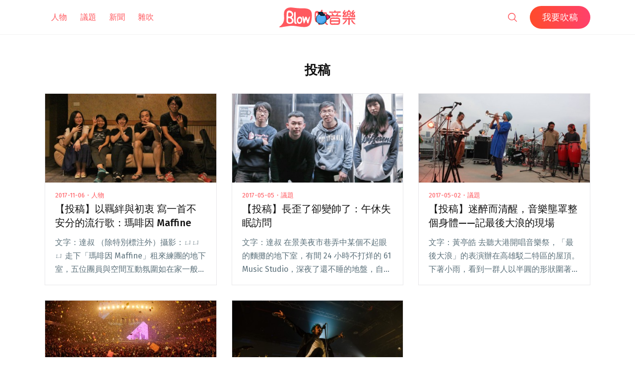

--- FILE ---
content_type: text/html; charset=UTF-8
request_url: https://blow.streetvoice.com/t/%E6%8A%95%E7%A8%BF/
body_size: 13789
content:
<!doctype html>
<html lang="zh-TW">
<head>
	<meta charset="UTF-8" />
	<meta name="viewport" content="width=device-width, initial-scale=1" />
	<link rel="profile" href="https://gmpg.org/xfn/11" />
	<link href="https://blow.streetvoice.com/wp-content/themes/seedlet/assets/css/bootstrap-grid.css" rel="stylesheet">
			<style type="text/css">
					.heateor_sss_button_instagram span.heateor_sss_svg,a.heateor_sss_instagram span.heateor_sss_svg{background:radial-gradient(circle at 30% 107%,#fdf497 0,#fdf497 5%,#fd5949 45%,#d6249f 60%,#285aeb 90%)}
											.heateor_sss_horizontal_sharing .heateor_sss_svg,.heateor_sss_standard_follow_icons_container .heateor_sss_svg{
							color: #fff;
						border-width: 0px;
			border-style: solid;
			border-color: transparent;
		}
					.heateor_sss_horizontal_sharing .heateorSssTCBackground{
				color:#666;
			}
					.heateor_sss_horizontal_sharing span.heateor_sss_svg:hover,.heateor_sss_standard_follow_icons_container span.heateor_sss_svg:hover{
						border-color: transparent;
		}
		.heateor_sss_vertical_sharing span.heateor_sss_svg,.heateor_sss_floating_follow_icons_container span.heateor_sss_svg{
							color: #fff;
						border-width: 0px;
			border-style: solid;
			border-color: transparent;
		}
				.heateor_sss_vertical_sharing .heateorSssTCBackground{
			color:#666;
		}
						.heateor_sss_vertical_sharing span.heateor_sss_svg:hover,.heateor_sss_floating_follow_icons_container span.heateor_sss_svg:hover{
						border-color: transparent;
		}
		@media screen and (max-width:783px) {.heateor_sss_vertical_sharing{display:none!important}}		</style>
		<meta name='robots' content='index, follow, max-image-preview:large, max-snippet:-1, max-video-preview:-1' />

	<!-- This site is optimized with the Yoast SEO plugin v23.8 - https://yoast.com/wordpress/plugins/seo/ -->
	<title>投稿 - Blow 吹音樂</title>
	<link rel="canonical" href="https://blow.streetvoice.com/t/投稿/" />
	<meta property="og:locale" content="zh_TW" />
	<meta property="og:type" content="article" />
	<meta property="og:title" content="投稿 - Blow 吹音樂" />
	<meta property="og:url" content="https://blow.streetvoice.com/t/投稿/" />
	<meta property="og:site_name" content="Blow 吹音樂" />
	<script type="application/ld+json" class="yoast-schema-graph">{"@context":"https://schema.org","@graph":[{"@type":"CollectionPage","@id":"https://blow.streetvoice.com/t/%e6%8a%95%e7%a8%bf/","url":"https://blow.streetvoice.com/t/%e6%8a%95%e7%a8%bf/","name":"投稿 - Blow 吹音樂","isPartOf":{"@id":"https://blow.streetvoice.com/#website"},"primaryImageOfPage":{"@id":"https://blow.streetvoice.com/t/%e6%8a%95%e7%a8%bf/#primaryimage"},"image":{"@id":"https://blow.streetvoice.com/t/%e6%8a%95%e7%a8%bf/#primaryimage"},"thumbnailUrl":"https://blow.streetvoice.com/wp-content/uploads/2017/11/image12.jpeg","breadcrumb":{"@id":"https://blow.streetvoice.com/t/%e6%8a%95%e7%a8%bf/#breadcrumb"},"inLanguage":"zh-TW"},{"@type":"ImageObject","inLanguage":"zh-TW","@id":"https://blow.streetvoice.com/t/%e6%8a%95%e7%a8%bf/#primaryimage","url":"https://blow.streetvoice.com/wp-content/uploads/2017/11/image12.jpeg","contentUrl":"https://blow.streetvoice.com/wp-content/uploads/2017/11/image12.jpeg","width":1269,"height":844},{"@type":"BreadcrumbList","@id":"https://blow.streetvoice.com/t/%e6%8a%95%e7%a8%bf/#breadcrumb","itemListElement":[{"@type":"ListItem","position":1,"name":"Home","item":"https://blow.streetvoice.com/"},{"@type":"ListItem","position":2,"name":"投稿"}]},{"@type":"WebSite","@id":"https://blow.streetvoice.com/#website","url":"https://blow.streetvoice.com/","name":"Blow 吹音樂","description":"獨立音樂大小事","potentialAction":[{"@type":"SearchAction","target":{"@type":"EntryPoint","urlTemplate":"https://blow.streetvoice.com/?s={search_term_string}"},"query-input":{"@type":"PropertyValueSpecification","valueRequired":true,"valueName":"search_term_string"}}],"inLanguage":"zh-TW"}]}</script>
	<!-- / Yoast SEO plugin. -->


<link rel='dns-prefetch' href='//fonts.googleapis.com' />
<link rel='dns-prefetch' href='//v0.wordpress.com' />
<link rel='dns-prefetch' href='//c0.wp.com' />
<link rel="alternate" type="application/rss+xml" title="訂閱《Blow 吹音樂》&raquo; 資訊提供" href="https://blow.streetvoice.com/feed/" />
<link rel="alternate" type="application/rss+xml" title="訂閱《Blow 吹音樂》&raquo; 留言的資訊提供" href="https://blow.streetvoice.com/comments/feed/" />
<link rel="alternate" type="application/rss+xml" title="訂閱《Blow 吹音樂》&raquo; 標籤〈投稿〉的資訊提供" href="https://blow.streetvoice.com/t/%e6%8a%95%e7%a8%bf/feed/" />
<style id='wp-img-auto-sizes-contain-inline-css'>
img:is([sizes=auto i],[sizes^="auto," i]){contain-intrinsic-size:3000px 1500px}
/*# sourceURL=wp-img-auto-sizes-contain-inline-css */
</style>
<style id='wp-emoji-styles-inline-css'>

	img.wp-smiley, img.emoji {
		display: inline !important;
		border: none !important;
		box-shadow: none !important;
		height: 1em !important;
		width: 1em !important;
		margin: 0 0.07em !important;
		vertical-align: -0.1em !important;
		background: none !important;
		padding: 0 !important;
	}
/*# sourceURL=wp-emoji-styles-inline-css */
</style>
<style id='wp-block-library-inline-css'>
:root{--wp-block-synced-color:#7a00df;--wp-block-synced-color--rgb:122,0,223;--wp-bound-block-color:var(--wp-block-synced-color);--wp-editor-canvas-background:#ddd;--wp-admin-theme-color:#007cba;--wp-admin-theme-color--rgb:0,124,186;--wp-admin-theme-color-darker-10:#006ba1;--wp-admin-theme-color-darker-10--rgb:0,107,160.5;--wp-admin-theme-color-darker-20:#005a87;--wp-admin-theme-color-darker-20--rgb:0,90,135;--wp-admin-border-width-focus:2px}@media (min-resolution:192dpi){:root{--wp-admin-border-width-focus:1.5px}}.wp-element-button{cursor:pointer}:root .has-very-light-gray-background-color{background-color:#eee}:root .has-very-dark-gray-background-color{background-color:#313131}:root .has-very-light-gray-color{color:#eee}:root .has-very-dark-gray-color{color:#313131}:root .has-vivid-green-cyan-to-vivid-cyan-blue-gradient-background{background:linear-gradient(135deg,#00d084,#0693e3)}:root .has-purple-crush-gradient-background{background:linear-gradient(135deg,#34e2e4,#4721fb 50%,#ab1dfe)}:root .has-hazy-dawn-gradient-background{background:linear-gradient(135deg,#faaca8,#dad0ec)}:root .has-subdued-olive-gradient-background{background:linear-gradient(135deg,#fafae1,#67a671)}:root .has-atomic-cream-gradient-background{background:linear-gradient(135deg,#fdd79a,#004a59)}:root .has-nightshade-gradient-background{background:linear-gradient(135deg,#330968,#31cdcf)}:root .has-midnight-gradient-background{background:linear-gradient(135deg,#020381,#2874fc)}:root{--wp--preset--font-size--normal:16px;--wp--preset--font-size--huge:42px}.has-regular-font-size{font-size:1em}.has-larger-font-size{font-size:2.625em}.has-normal-font-size{font-size:var(--wp--preset--font-size--normal)}.has-huge-font-size{font-size:var(--wp--preset--font-size--huge)}.has-text-align-center{text-align:center}.has-text-align-left{text-align:left}.has-text-align-right{text-align:right}.has-fit-text{white-space:nowrap!important}#end-resizable-editor-section{display:none}.aligncenter{clear:both}.items-justified-left{justify-content:flex-start}.items-justified-center{justify-content:center}.items-justified-right{justify-content:flex-end}.items-justified-space-between{justify-content:space-between}.screen-reader-text{border:0;clip-path:inset(50%);height:1px;margin:-1px;overflow:hidden;padding:0;position:absolute;width:1px;word-wrap:normal!important}.screen-reader-text:focus{background-color:#ddd;clip-path:none;color:#444;display:block;font-size:1em;height:auto;left:5px;line-height:normal;padding:15px 23px 14px;text-decoration:none;top:5px;width:auto;z-index:100000}html :where(.has-border-color){border-style:solid}html :where([style*=border-top-color]){border-top-style:solid}html :where([style*=border-right-color]){border-right-style:solid}html :where([style*=border-bottom-color]){border-bottom-style:solid}html :where([style*=border-left-color]){border-left-style:solid}html :where([style*=border-width]){border-style:solid}html :where([style*=border-top-width]){border-top-style:solid}html :where([style*=border-right-width]){border-right-style:solid}html :where([style*=border-bottom-width]){border-bottom-style:solid}html :where([style*=border-left-width]){border-left-style:solid}html :where(img[class*=wp-image-]){height:auto;max-width:100%}:where(figure){margin:0 0 1em}html :where(.is-position-sticky){--wp-admin--admin-bar--position-offset:var(--wp-admin--admin-bar--height,0px)}@media screen and (max-width:600px){html :where(.is-position-sticky){--wp-admin--admin-bar--position-offset:0px}}
.has-text-align-justify{text-align:justify;}

/*# sourceURL=wp-block-library-inline-css */
</style><style id='global-styles-inline-css'>
:root{--wp--preset--aspect-ratio--square: 1;--wp--preset--aspect-ratio--4-3: 4/3;--wp--preset--aspect-ratio--3-4: 3/4;--wp--preset--aspect-ratio--3-2: 3/2;--wp--preset--aspect-ratio--2-3: 2/3;--wp--preset--aspect-ratio--16-9: 16/9;--wp--preset--aspect-ratio--9-16: 9/16;--wp--preset--color--black: #000000;--wp--preset--color--cyan-bluish-gray: #abb8c3;--wp--preset--color--white: #ffffff;--wp--preset--color--pale-pink: #f78da7;--wp--preset--color--vivid-red: #cf2e2e;--wp--preset--color--luminous-vivid-orange: #ff6900;--wp--preset--color--luminous-vivid-amber: #fcb900;--wp--preset--color--light-green-cyan: #7bdcb5;--wp--preset--color--vivid-green-cyan: #00d084;--wp--preset--color--pale-cyan-blue: #8ed1fc;--wp--preset--color--vivid-cyan-blue: #0693e3;--wp--preset--color--vivid-purple: #9b51e0;--wp--preset--color--primary: #ff595f;--wp--preset--color--secondary: #ff595f;--wp--preset--color--foreground: #333333;--wp--preset--color--tertiary: #FAFBF6;--wp--preset--color--background: #FFFFFF;--wp--preset--gradient--vivid-cyan-blue-to-vivid-purple: linear-gradient(135deg,rgb(6,147,227) 0%,rgb(155,81,224) 100%);--wp--preset--gradient--light-green-cyan-to-vivid-green-cyan: linear-gradient(135deg,rgb(122,220,180) 0%,rgb(0,208,130) 100%);--wp--preset--gradient--luminous-vivid-amber-to-luminous-vivid-orange: linear-gradient(135deg,rgb(252,185,0) 0%,rgb(255,105,0) 100%);--wp--preset--gradient--luminous-vivid-orange-to-vivid-red: linear-gradient(135deg,rgb(255,105,0) 0%,rgb(207,46,46) 100%);--wp--preset--gradient--very-light-gray-to-cyan-bluish-gray: linear-gradient(135deg,rgb(238,238,238) 0%,rgb(169,184,195) 100%);--wp--preset--gradient--cool-to-warm-spectrum: linear-gradient(135deg,rgb(74,234,220) 0%,rgb(151,120,209) 20%,rgb(207,42,186) 40%,rgb(238,44,130) 60%,rgb(251,105,98) 80%,rgb(254,248,76) 100%);--wp--preset--gradient--blush-light-purple: linear-gradient(135deg,rgb(255,206,236) 0%,rgb(152,150,240) 100%);--wp--preset--gradient--blush-bordeaux: linear-gradient(135deg,rgb(254,205,165) 0%,rgb(254,45,45) 50%,rgb(107,0,62) 100%);--wp--preset--gradient--luminous-dusk: linear-gradient(135deg,rgb(255,203,112) 0%,rgb(199,81,192) 50%,rgb(65,88,208) 100%);--wp--preset--gradient--pale-ocean: linear-gradient(135deg,rgb(255,245,203) 0%,rgb(182,227,212) 50%,rgb(51,167,181) 100%);--wp--preset--gradient--electric-grass: linear-gradient(135deg,rgb(202,248,128) 0%,rgb(113,206,126) 100%);--wp--preset--gradient--midnight: linear-gradient(135deg,rgb(2,3,129) 0%,rgb(40,116,252) 100%);--wp--preset--gradient--hard-diagonal: linear-gradient(to bottom right, #ff595f 49.9%, #FAFBF6 50%);--wp--preset--gradient--hard-diagonal-inverted: linear-gradient(to top left, #ff595f 49.9%, #FAFBF6 50%);--wp--preset--gradient--hard-horizontal: linear-gradient(to bottom, #ff595f 50%, #FAFBF6 50%);--wp--preset--gradient--hard-horizontal-inverted: linear-gradient(to top, #ff595f 50%, #FAFBF6 50%);--wp--preset--gradient--diagonal: linear-gradient(to bottom right, #ff595f, #FAFBF6);--wp--preset--gradient--diagonal-inverted: linear-gradient(to top left, #ff595f, #FAFBF6);--wp--preset--gradient--horizontal: linear-gradient(to bottom, #ff595f, #FAFBF6);--wp--preset--gradient--horizontal-inverted: linear-gradient(to top, #ff595f, #FAFBF6);--wp--preset--gradient--stripe: linear-gradient(to bottom, transparent 20%, #ff595f 20%, #ff595f 80%, transparent 80%);--wp--preset--font-size--small: 16px;--wp--preset--font-size--medium: 20px;--wp--preset--font-size--large: 24px;--wp--preset--font-size--x-large: 42px;--wp--preset--font-size--tiny: 14px;--wp--preset--font-size--normal: 18px;--wp--preset--font-size--huge: 28px;--wp--preset--spacing--20: 0.44rem;--wp--preset--spacing--30: 0.67rem;--wp--preset--spacing--40: 1rem;--wp--preset--spacing--50: 1.5rem;--wp--preset--spacing--60: 2.25rem;--wp--preset--spacing--70: 3.38rem;--wp--preset--spacing--80: 5.06rem;--wp--preset--shadow--natural: 6px 6px 9px rgba(0, 0, 0, 0.2);--wp--preset--shadow--deep: 12px 12px 50px rgba(0, 0, 0, 0.4);--wp--preset--shadow--sharp: 6px 6px 0px rgba(0, 0, 0, 0.2);--wp--preset--shadow--outlined: 6px 6px 0px -3px rgb(255, 255, 255), 6px 6px rgb(0, 0, 0);--wp--preset--shadow--crisp: 6px 6px 0px rgb(0, 0, 0);}:where(.is-layout-flex){gap: 0.5em;}:where(.is-layout-grid){gap: 0.5em;}body .is-layout-flex{display: flex;}.is-layout-flex{flex-wrap: wrap;align-items: center;}.is-layout-flex > :is(*, div){margin: 0;}body .is-layout-grid{display: grid;}.is-layout-grid > :is(*, div){margin: 0;}:where(.wp-block-columns.is-layout-flex){gap: 2em;}:where(.wp-block-columns.is-layout-grid){gap: 2em;}:where(.wp-block-post-template.is-layout-flex){gap: 1.25em;}:where(.wp-block-post-template.is-layout-grid){gap: 1.25em;}.has-black-color{color: var(--wp--preset--color--black) !important;}.has-cyan-bluish-gray-color{color: var(--wp--preset--color--cyan-bluish-gray) !important;}.has-white-color{color: var(--wp--preset--color--white) !important;}.has-pale-pink-color{color: var(--wp--preset--color--pale-pink) !important;}.has-vivid-red-color{color: var(--wp--preset--color--vivid-red) !important;}.has-luminous-vivid-orange-color{color: var(--wp--preset--color--luminous-vivid-orange) !important;}.has-luminous-vivid-amber-color{color: var(--wp--preset--color--luminous-vivid-amber) !important;}.has-light-green-cyan-color{color: var(--wp--preset--color--light-green-cyan) !important;}.has-vivid-green-cyan-color{color: var(--wp--preset--color--vivid-green-cyan) !important;}.has-pale-cyan-blue-color{color: var(--wp--preset--color--pale-cyan-blue) !important;}.has-vivid-cyan-blue-color{color: var(--wp--preset--color--vivid-cyan-blue) !important;}.has-vivid-purple-color{color: var(--wp--preset--color--vivid-purple) !important;}.has-black-background-color{background-color: var(--wp--preset--color--black) !important;}.has-cyan-bluish-gray-background-color{background-color: var(--wp--preset--color--cyan-bluish-gray) !important;}.has-white-background-color{background-color: var(--wp--preset--color--white) !important;}.has-pale-pink-background-color{background-color: var(--wp--preset--color--pale-pink) !important;}.has-vivid-red-background-color{background-color: var(--wp--preset--color--vivid-red) !important;}.has-luminous-vivid-orange-background-color{background-color: var(--wp--preset--color--luminous-vivid-orange) !important;}.has-luminous-vivid-amber-background-color{background-color: var(--wp--preset--color--luminous-vivid-amber) !important;}.has-light-green-cyan-background-color{background-color: var(--wp--preset--color--light-green-cyan) !important;}.has-vivid-green-cyan-background-color{background-color: var(--wp--preset--color--vivid-green-cyan) !important;}.has-pale-cyan-blue-background-color{background-color: var(--wp--preset--color--pale-cyan-blue) !important;}.has-vivid-cyan-blue-background-color{background-color: var(--wp--preset--color--vivid-cyan-blue) !important;}.has-vivid-purple-background-color{background-color: var(--wp--preset--color--vivid-purple) !important;}.has-black-border-color{border-color: var(--wp--preset--color--black) !important;}.has-cyan-bluish-gray-border-color{border-color: var(--wp--preset--color--cyan-bluish-gray) !important;}.has-white-border-color{border-color: var(--wp--preset--color--white) !important;}.has-pale-pink-border-color{border-color: var(--wp--preset--color--pale-pink) !important;}.has-vivid-red-border-color{border-color: var(--wp--preset--color--vivid-red) !important;}.has-luminous-vivid-orange-border-color{border-color: var(--wp--preset--color--luminous-vivid-orange) !important;}.has-luminous-vivid-amber-border-color{border-color: var(--wp--preset--color--luminous-vivid-amber) !important;}.has-light-green-cyan-border-color{border-color: var(--wp--preset--color--light-green-cyan) !important;}.has-vivid-green-cyan-border-color{border-color: var(--wp--preset--color--vivid-green-cyan) !important;}.has-pale-cyan-blue-border-color{border-color: var(--wp--preset--color--pale-cyan-blue) !important;}.has-vivid-cyan-blue-border-color{border-color: var(--wp--preset--color--vivid-cyan-blue) !important;}.has-vivid-purple-border-color{border-color: var(--wp--preset--color--vivid-purple) !important;}.has-vivid-cyan-blue-to-vivid-purple-gradient-background{background: var(--wp--preset--gradient--vivid-cyan-blue-to-vivid-purple) !important;}.has-light-green-cyan-to-vivid-green-cyan-gradient-background{background: var(--wp--preset--gradient--light-green-cyan-to-vivid-green-cyan) !important;}.has-luminous-vivid-amber-to-luminous-vivid-orange-gradient-background{background: var(--wp--preset--gradient--luminous-vivid-amber-to-luminous-vivid-orange) !important;}.has-luminous-vivid-orange-to-vivid-red-gradient-background{background: var(--wp--preset--gradient--luminous-vivid-orange-to-vivid-red) !important;}.has-very-light-gray-to-cyan-bluish-gray-gradient-background{background: var(--wp--preset--gradient--very-light-gray-to-cyan-bluish-gray) !important;}.has-cool-to-warm-spectrum-gradient-background{background: var(--wp--preset--gradient--cool-to-warm-spectrum) !important;}.has-blush-light-purple-gradient-background{background: var(--wp--preset--gradient--blush-light-purple) !important;}.has-blush-bordeaux-gradient-background{background: var(--wp--preset--gradient--blush-bordeaux) !important;}.has-luminous-dusk-gradient-background{background: var(--wp--preset--gradient--luminous-dusk) !important;}.has-pale-ocean-gradient-background{background: var(--wp--preset--gradient--pale-ocean) !important;}.has-electric-grass-gradient-background{background: var(--wp--preset--gradient--electric-grass) !important;}.has-midnight-gradient-background{background: var(--wp--preset--gradient--midnight) !important;}.has-small-font-size{font-size: var(--wp--preset--font-size--small) !important;}.has-medium-font-size{font-size: var(--wp--preset--font-size--medium) !important;}.has-large-font-size{font-size: var(--wp--preset--font-size--large) !important;}.has-x-large-font-size{font-size: var(--wp--preset--font-size--x-large) !important;}
/*# sourceURL=global-styles-inline-css */
</style>

<style id='classic-theme-styles-inline-css'>
/*! This file is auto-generated */
.wp-block-button__link{color:#fff;background-color:#32373c;border-radius:9999px;box-shadow:none;text-decoration:none;padding:calc(.667em + 2px) calc(1.333em + 2px);font-size:1.125em}.wp-block-file__button{background:#32373c;color:#fff;text-decoration:none}
/*# sourceURL=/wp-includes/css/classic-themes.min.css */
</style>
<link rel='stylesheet' id='dashicons-css' href='https://c0.wp.com/c/6.9/wp-includes/css/dashicons.min.css' media='all' />
<link rel='stylesheet' id='post-views-counter-frontend-css' href='https://blow.streetvoice.com/wp-content/plugins/post-views-counter/css/frontend.css?ver=1.3.11' media='all' />
<link rel='stylesheet' id='ppress-frontend-css' href='https://blow.streetvoice.com/wp-content/plugins/wp-user-avatar/assets/css/frontend.min.css?ver=3.2.13' media='all' />
<link rel='stylesheet' id='ppress-flatpickr-css' href='https://blow.streetvoice.com/wp-content/plugins/wp-user-avatar/assets/flatpickr/flatpickr.min.css?ver=3.2.13' media='all' />
<link rel='stylesheet' id='ppress-select2-css' href='https://blow.streetvoice.com/wp-content/plugins/wp-user-avatar/assets/select2/select2.min.css?ver=6.9' media='all' />
<link rel='stylesheet' id='seedlet-fonts-css' href='https://fonts.googleapis.com/css?family=Fira+Sans%3Aital%2Cwght%400%2C400%3B0%2C500%3B1%2C400%7CPlayfair+Display%3Aital%2Cwght%400%2C400%3B0%2C700%3B1%2C400&#038;subset=latin%2Clatin-ext' media='all' />
<link rel='stylesheet' id='seedlet-style-css' href='https://blow.streetvoice.com/wp-content/themes/seedlet/style.css?ver=1.1.13' media='all' />
<link rel='stylesheet' id='seedlet-style-navigation-css' href='https://blow.streetvoice.com/wp-content/themes/seedlet/assets/css/style-navigation.css?ver=1.1.13' media='all' />
<link rel='stylesheet' id='seedlet-print-style-css' href='https://blow.streetvoice.com/wp-content/themes/seedlet/assets/css/print.css?ver=1.1.13' media='print' />
<link rel='stylesheet' id='seedlet-custom-color-overrides-css' href='https://blow.streetvoice.com/wp-content/themes/seedlet/assets/css/custom-color-overrides.css?ver=1.1.13' media='all' />
<style id='seedlet-custom-color-overrides-inline-css'>
:root {--global--color-primary:#ff595f;--global--color-primary-hover: #4C4C4C;--global--color-secondary:#ff595f;--global--color-secondary-hover: #4C4C4C;}::selection { background-color: #F2F2F2;}::-moz-selection { background-color: #F2F2F2;}
/*# sourceURL=seedlet-custom-color-overrides-inline-css */
</style>
<link rel='stylesheet' id='heateor_sss_frontend_css-css' href='https://blow.streetvoice.com/wp-content/plugins/sassy-social-share/public/css/sassy-social-share-public.css?ver=3.3.42' media='all' />
<link rel='stylesheet' id='tablepress-default-css' href='https://blow.streetvoice.com/wp-content/plugins/tablepress/css/default.min.css?ver=1.14' media='all' />
<link rel='stylesheet' id='jetpack_css-css' href='https://c0.wp.com/p/jetpack/11.0.2/css/jetpack.css' media='all' />
<script src="https://c0.wp.com/c/6.9/wp-includes/js/jquery/jquery.min.js" id="jquery-core-js"></script>
<script src="https://c0.wp.com/c/6.9/wp-includes/js/jquery/jquery-migrate.min.js" id="jquery-migrate-js"></script>
<script src="https://blow.streetvoice.com/wp-content/plugins/wp-user-avatar/assets/flatpickr/flatpickr.min.js?ver=6.9" id="ppress-flatpickr-js"></script>
<script src="https://blow.streetvoice.com/wp-content/plugins/wp-user-avatar/assets/select2/select2.min.js?ver=6.9" id="ppress-select2-js"></script>
<link rel="https://api.w.org/" href="https://blow.streetvoice.com/wp-json/" /><link rel="alternate" title="JSON" type="application/json" href="https://blow.streetvoice.com/wp-json/wp/v2/tags/5438" /><link rel="EditURI" type="application/rsd+xml" title="RSD" href="https://blow.streetvoice.com/xmlrpc.php?rsd" />
<meta name="generator" content="WordPress 6.9" />
<!-- Start Alexa Certify Javascript -->
<script type="text/javascript">
_atrk_opts = { atrk_acct:"CKFni1a8s700Ea", domain:"streetvoice.com",dynamic: true};
(function() { var as = document.createElement('script'); as.type = 'text/javascript'; as.async = true; as.src = "https://d31qbv1cthcecs.cloudfront.net/atrk.js"; var s = document.getElementsByTagName('script')[0];s.parentNode.insertBefore(as, s); })();
</script>
<noscript><img src="https://d5nxst8fruw4z.cloudfront.net/atrk.gif?account=CKFni1a8s700Ea" style="display:none" height="1" width="1" alt="" /></noscript>
<!-- End Alexa Certify Javascript -->
<style>img#wpstats{display:none}</style>
	<style type="text/css">.broken_link, a.broken_link {
	text-decoration: line-through;
}</style>			<style type="text/css">
				/* If html does not have either class, do not show lazy loaded images. */
				html:not( .jetpack-lazy-images-js-enabled ):not( .js ) .jetpack-lazy-image {
					display: none;
				}
			</style>
			<script>
				document.documentElement.classList.add(
					'jetpack-lazy-images-js-enabled'
				);
			</script>
		<link rel="icon" href="https://blow.streetvoice.com/wp-content/uploads/2021/04/cropped-blow-512x512-1-32x32.png" sizes="32x32" />
<link rel="icon" href="https://blow.streetvoice.com/wp-content/uploads/2021/04/cropped-blow-512x512-1-192x192.png" sizes="192x192" />
<link rel="apple-touch-icon" href="https://blow.streetvoice.com/wp-content/uploads/2021/04/cropped-blow-512x512-1-180x180.png" />
<meta name="msapplication-TileImage" content="https://blow.streetvoice.com/wp-content/uploads/2021/04/cropped-blow-512x512-1-270x270.png" />

	<script async='async' src='https://www.googletagservices.com/tag/js/gpt.js'></script>
<script>
  var googletag = googletag || {};
  googletag.cmd = googletag.cmd || [];
</script>

			<!-- 文章內頁 --!>
        <script>
          googletag.cmd.push(function() {
            googletag.defineSlot('/6531201/bm_article_pc_300x250_1', [[300, 250], [1, 1]],'div-gpt-ad-1560939147752-0').addService(googletag.pubads());
            googletag.defineSlot('/6531201/bm_article_pc_300x250_2', [[300, 250], [1, 1]], 'div-gpt-ad-1560939147752-1').addService(googletag.pubads());
            googletag.defineSlot('/6531201/bm_article_right_pc_336x280_1', [300, 250], 'div-gpt-ad-1560939147752-2').addService(googletag.pubads());
            googletag.defineSlot('/6531201/bm_article_right_pc_336x280_2', [300, 250], 'div-gpt-ad-1560939147752-3').addService(googletag.pubads());
            googletag.defineSlot('/6531201/bm_list_right_pc_300x600', [[300, 250], [336, 280], [300, 600]], 'div-gpt-ad-1560940122581-1').addService(googletag.pubads());
            googletag.defineSlot('/6531201/bm_article_atf_mb_320x100', [[320, 50], [320, 100], [1, 1]], 'div-gpt-ad-1560939428720-0').addService(googletag.pubads());
            googletag.defineSlot('/6531201/bm_article_infeed_mb_336x280_1', [[300, 250], 'fluid', [320, 50], [336, 280], [320, 100]], 'div-gpt-ad-1560939428720-1').addService(googletag.pubads());
            googletag.defineSlot('/6531201/bm_article_infeed_mb_336x280_2', [[320, 50], [320, 100], 'fluid', [300, 250], [336, 280]], 'div-gpt-ad-1560939428720-2').addService(googletag.pubads());
            googletag.defineSlot('/6531201/bm_footer_all_mb', [[300, 250], [336, 280], 'fluid'], 'div-gpt-ad-1560939996427-0').addService(googletag.pubads());
            googletag.pubads().enableSingleRequest();
            googletag.pubads().collapseEmptyDivs();
			googletag.pubads().enableLazyLoad({
				fetchMarginPercent: 250,  // 在 5 個檢視點範圍內擷取版位。
				renderMarginPercent: 100,  //  在 2 個檢視點範圍內顯示版位。
				mobileScaling: 2.0  // 使用行動裝置時，將上述值加倍。
			});
            googletag.enableServices();
          });
        </script>
	
	<!-- Google Tag Manager -->
	<script>(function(w,d,s,l,i){w[l]=w[l]||[];w[l].push({'gtm.start':
	new Date().getTime(),event:'gtm.js'});var f=d.getElementsByTagName(s)[0],
	j=d.createElement(s),dl=l!='dataLayer'?'&l='+l:'';j.async=true;j.src=
	'https://www.googletagmanager.com/gtm.js?id='+i+dl;f.parentNode.insertBefore(j,f);
	})(window,document,'script','dataLayer','GTM-TSRQDR5');</script>
	<!-- End Google Tag Manager -->

	<!-- Global site tag (gtag.js) - Google Analytics -->
	<script async src="https://www.googletagmanager.com/gtag/js?id=UA-964610-35"></script>
	<script>
	  window.dataLayer = window.dataLayer || [];
	  function gtag(){dataLayer.push(arguments);}
	  gtag('js', new Date());
	  gtag('config', 'UA-964610-35');
	</script>

<!-- Google tag (gtag.js) -->
<script async src="https://www.googletagmanager.com/gtag/js?id=G-XSND25BJ10"></script>
<script>
  window.dataLayer = window.dataLayer || [];
  function gtag(){dataLayer.push(arguments);}
  gtag('js', new Date());

  gtag('config', 'G-XSND25BJ10');
</script>

</head>

<body class="archive tag tag-5438 wp-embed-responsive wp-theme-seedlet hfeed has-main-navigation">
	<!-- Google Tag Manager (noscript) -->
	<noscript><iframe src="https://www.googletagmanager.com/ns.html?id=GTM-TSRQDR5"
	height="0" width="0" style="display:none;visibility:hidden"></iframe></noscript>
	<!-- End Google Tag Manager (noscript) -->
	
<div id="page" class="site">
	<a class="skip-link screen-reader-text" href="#content">跳至主要內容</a>

	
	<header id="masthead" class="site-header header_classes has-title-and-tagline has-menu" role="banner">
		<div class="container">
				<nav id="site-navigation" class="primary-navigation" role="navigation" aria-label="主要選單">
		<button id="primary-close-menu" class="button close">
			<span class="dropdown-icon close">關閉 <svg class="svg-icon" width="24" height="24" aria-hidden="true" role="img" focusable="false" viewBox="0 0 24 24" fill="none" xmlns="http://www.w3.org/2000/svg"><path fill-rule="evenodd" clip-rule="evenodd" d="M12 10.9394L5.53033 4.46973L4.46967 5.53039L10.9393 12.0001L4.46967 18.4697L5.53033 19.5304L12 13.0607L18.4697 19.5304L19.5303 18.4697L13.0607 12.0001L19.5303 5.53039L18.4697 4.46973L12 10.9394Z" fill="currentColor"/></svg></span>
			<span class="hide-visually collapsed-text">已收合</span>
		</button>
		
		<div class="primary-menu-container"><ul id="menu-menu_new-1" class="menu-wrapper"><li class="menu-item menu-item-type-taxonomy menu-item-object-category menu-item-29570"><a href="https://blow.streetvoice.com/c/issue/">人物</a></li>
<li class="menu-item menu-item-type-taxonomy menu-item-object-category menu-item-29572"><a href="https://blow.streetvoice.com/c/review/">議題</a></li>
<li class="menu-item menu-item-type-taxonomy menu-item-object-category menu-item-29577"><a href="https://blow.streetvoice.com/c/headline/">新聞</a></li>
<li class="menu-item menu-item-type-taxonomy menu-item-object-category menu-item-29571"><a href="https://blow.streetvoice.com/c/lifestyle/">雜吹</a></li>
<li class="menu-item menu-item-type-post_type menu-item-object-page menu-item-53740"><a href="https://blow.streetvoice.com/submit/">我要吹稿</a></li>
</ul></div>
	</nav><!-- #site-navigation -->

<div class="menu-button-container">
			<button id="primary-open-menu" class="button open">
			<span class="dropdown-icon open"><svg class="svg-icon" width="24" height="24" aria-hidden="true" role="img" focusable="false" viewBox="0 0 24 24" fill="none" xmlns="http://www.w3.org/2000/svg"><path fill-rule="evenodd" clip-rule="evenodd" d="M4.5 6H19.5V7.5H4.5V6ZM4.5 12H19.5V13.5H4.5V12ZM19.5 18H4.5V19.5H19.5V18Z" fill="currentColor"/></svg></span>
			<span class="hide-visually expanded-text">已展開</span>
		</button>
	</div>
			
<div class="site-logo">
	<a href="https://blow.streetvoice.com/" rel="home">
		<img src="https://blow.streetvoice.com/wp-content/themes/seedlet/assets/img/logo-Blow-w.svg" class="logo-Blow-w">
		<img src="https://blow.streetvoice.com/wp-content/themes/seedlet/assets/img/logo-Blow-r.svg" class="logo-Blow-r">
	</a>
</div>


			<div class="d-flex">
				<form class="search" method="get" action="https://blow.streetvoice.com" role="search">
				  <input type="search" class="search-field" value="" name="s" title="搜尋關鍵字:" />
				  <marquee direction="left" scrolldelay="40" class="position-absolute icon-blow">
		        <img src="https://blow.streetvoice.com/wp-content/themes/seedlet/assets/img/blow.gif" border="0" />
		    	</marquee>
				</form>
				<a href="https://blow.streetvoice.com/submit/" class="btn btn-blow d-none d-md-inline-flex ml-10p">我要吹稿</a>
			</div>
		</div>
	</header><!-- #masthead -->

	<div id="content" class="site-content">

	<section id="primary" class="content-area">
		<main id="main" class="site-main" role="main">
			<div class="container">
								<header class="page-header mt-20p mb-30p text-center">
					<h1 class="page-title">投稿</h1>									</header><!-- .page-header -->
				
				<div class="row">
										<div class="col-md-4 mb-30p">
						<a href="https://blow.streetvoice.com/36867/" class="d-block border-block hover-bg-black">
							<img width="420" height="218" src="https://blow.streetvoice.com/wp-content/uploads/2017/11/image12-420x218.jpeg" class="attachment-spot-featured size-spot-featured wp-post-image jetpack-lazy-image" alt="" decoding="async" loading="lazy" data-lazy-srcset="https://blow.streetvoice.com/wp-content/uploads/2017/11/image12-420x218.jpeg 420w, https://blow.streetvoice.com/wp-content/uploads/2017/11/image12-750x390.jpeg 750w" data-lazy-sizes="auto, (max-width: 420px) 100vw, 420px" data-lazy-src="https://blow.streetvoice.com/wp-content/uploads/2017/11/image12-420x218.jpeg?is-pending-load=1" srcset="[data-uri]" />							<div class="p-20p">
								<p class="text-red line-height-sm mb-5p">
									<small>2017-11-06・人物</small>
								</p>
								<h4 class="height-two">【投稿】以羈絆與初衷 寫一首不安分的流行歌：瑪啡因 Maffine</h4>
								<p class="height-three mb-0">文字：達叔 （除特別標注外）攝影：ㄩㄩㄩ 走下「瑪啡因 Maffine」租來練團的地下室，五位團員與空間互動氛圍如在家一般，也像造訪高校社辦的味道。當觸膝而談樂團的創始，不意外的，瑪啡因的初始的確是北部「六校」熱音相關社團好友間所組成的樂團閱讀全文 "【投稿】以羈絆與初衷 寫一首不安分的流行歌：瑪啡因 Maffine"</p>
							</div>
						</a>
					</div>
				
										<div class="col-md-4 mb-30p">
						<a href="https://blow.streetvoice.com/33231/" class="d-block border-block hover-bg-black">
							<img width="420" height="218" src="https://blow.streetvoice.com/wp-content/uploads/2017/05/image2-420x218.jpg" class="attachment-spot-featured size-spot-featured wp-post-image jetpack-lazy-image" alt="" decoding="async" loading="lazy" data-lazy-srcset="https://blow.streetvoice.com/wp-content/uploads/2017/05/image2-420x218.jpg 420w, https://blow.streetvoice.com/wp-content/uploads/2017/05/image2-750x390.jpg 750w" data-lazy-sizes="auto, (max-width: 420px) 100vw, 420px" data-lazy-src="https://blow.streetvoice.com/wp-content/uploads/2017/05/image2-420x218.jpg?is-pending-load=1" srcset="[data-uri]" />							<div class="p-20p">
								<p class="text-red line-height-sm mb-5p">
									<small>2017-05-05・議題</small>
								</p>
								<h4 class="height-two">【投稿】長歪了卻變帥了：午休失眠訪問</h4>
								<p class="height-three mb-0">文字：達叔 在景美夜市巷弄中某個不起眼的麵攤的地下室，有間 24 小時不打烊的 61 Music Studio，深夜了還不睡的地盤，自然的是會是另類樂團們群聚的場景，而其中也包括了這兩年來音樂獨樹一幟的午休失眠。 已經看了午休失眠不少次表演閱讀全文 "【投稿】長歪了卻變帥了：午休失眠訪問"</p>
							</div>
						</a>
					</div>
				
										<div class="col-md-4 mb-30p">
						<a href="https://blow.streetvoice.com/33242/" class="d-block border-block hover-bg-black">
							<img width="420" height="218" src="https://blow.streetvoice.com/wp-content/uploads/2017/05/17434881_1895609920708952_2644578936383649535_o-420x218.jpg" class="attachment-spot-featured size-spot-featured wp-post-image jetpack-lazy-image" alt="" decoding="async" loading="lazy" data-lazy-srcset="https://blow.streetvoice.com/wp-content/uploads/2017/05/17434881_1895609920708952_2644578936383649535_o-420x218.jpg 420w, https://blow.streetvoice.com/wp-content/uploads/2017/05/17434881_1895609920708952_2644578936383649535_o-750x390.jpg 750w" data-lazy-sizes="auto, (max-width: 420px) 100vw, 420px" data-lazy-src="https://blow.streetvoice.com/wp-content/uploads/2017/05/17434881_1895609920708952_2644578936383649535_o-420x218.jpg?is-pending-load=1" srcset="[data-uri]" />							<div class="p-20p">
								<p class="text-red line-height-sm mb-5p">
									<small>2017-05-02・議題</small>
								</p>
								<h4 class="height-two">【投稿】迷醉而清醒，音樂壟罩整個身體——記最後大浪的現場</h4>
								<p class="height-three mb-0">文字：黃亭皓 去聽大港開唱音樂祭，「最後大浪」的表演辦在高雄駁二特區的屋頂。下著小雨，看到一群人以半圓的形狀圍著，想說怎麼看不到表演的人，走近才發現沒有架舞台是像街頭藝人那樣站在地上。從沒聽過這個樂團的音樂，他們弄出的聲音真是怪異得迷人，也閱讀全文 "【投稿】迷醉而清醒，音樂壟罩整個身體——記最後大浪的現場"</p>
							</div>
						</a>
					</div>
				
										<div class="col-md-4 mb-30p">
						<a href="https://blow.streetvoice.com/31215/" class="d-block border-block hover-bg-black">
							<img width="420" height="218" src="https://blow.streetvoice.com/wp-content/uploads/2016/12/15259596_1299192416805815_4298140486032962118_o-420x218.jpg" class="attachment-spot-featured size-spot-featured wp-post-image jetpack-lazy-image" alt="" decoding="async" loading="lazy" data-lazy-srcset="https://blow.streetvoice.com/wp-content/uploads/2016/12/15259596_1299192416805815_4298140486032962118_o-420x218.jpg 420w, https://blow.streetvoice.com/wp-content/uploads/2016/12/15259596_1299192416805815_4298140486032962118_o-750x390.jpg 750w" data-lazy-sizes="auto, (max-width: 420px) 100vw, 420px" data-lazy-src="https://blow.streetvoice.com/wp-content/uploads/2016/12/15259596_1299192416805815_4298140486032962118_o-420x218.jpg?is-pending-load=1" srcset="[data-uri]" />							<div class="p-20p">
								<p class="text-red line-height-sm mb-5p">
									<small>2016-12-13・新聞</small>
								</p>
								<h4 class="height-two">【投稿】工程的問題，要用科學來解決比較實在（吳育彰）</h4>
								<p class="height-three mb-0">看完這文章，想了二天，還是決定要靠北一下。 我很好奇，在寫這篇批判鋒利的文章之前，作者是不是有在現場？很不巧，阿妹、兄弟本色、蘇打綠，我剛好都有在，甚至中間的 Madonna、伍佰、金曲獎&#8230; 等等，我也在。所以我想，我回覆一下他閱讀全文 "【投稿】工程的問題，要用科學來解決比較實在（吳育彰）"</p>
							</div>
						</a>
					</div>
				
										<div class="col-md-4 mb-30p">
						<a href="https://blow.streetvoice.com/31142/" class="d-block border-block hover-bg-black">
							<img width="420" height="218" src="https://blow.streetvoice.com/wp-content/uploads/2016/12/MG_0707_2-420x218.jpg" class="attachment-spot-featured size-spot-featured wp-post-image jetpack-lazy-image" alt="" decoding="async" loading="lazy" data-lazy-srcset="https://blow.streetvoice.com/wp-content/uploads/2016/12/MG_0707_2-420x218.jpg 420w, https://blow.streetvoice.com/wp-content/uploads/2016/12/MG_0707_2-750x390.jpg 750w" data-lazy-sizes="auto, (max-width: 420px) 100vw, 420px" data-lazy-src="https://blow.streetvoice.com/wp-content/uploads/2016/12/MG_0707_2-420x218.jpg?is-pending-load=1" srcset="[data-uri]" />							<div class="p-20p">
								<p class="text-red line-height-sm mb-5p">
									<small>2016-12-08・議題</small>
								</p>
								<h4 class="height-two">【樂評】投稿：Masquerader 2016 專輯《Vortex Day Zero》</h4>
								<p class="height-three mb-0">成軍已逾七年的 Masquerader 在今年交出了一張不尋常的作品《Vortex Day Zero》，異軍突起地默默入圍第七屆金音創作獎最佳搖滾專輯，新專輯的蛻變實有其脈絡可循。 ​2011 年同名 EP 初試啼聲，封面美術和混音都不出色閱讀全文 "【樂評】投稿：Masquerader 2016 專輯《Vortex Day Zero》"</p>
							</div>
						</a>
					</div>
				
									</div>
			</div>
					

		</main><!-- #main -->
	</section><!-- #primary -->


	</div><!-- #content -->

	<footer id="colophon" class="site-footer" role="contentinfo" aria-label="頁尾">
		<div class="container">
			<div class="row">
				<div class="col-lg-6">
					
	<div class="widget-area">
		<div class="widget-column footer-widget-1">
		<section id="text-6" class="widget widget_text"><h2 class="widget-title">關於 BLOW</h2>			<div class="textwidget"><p>給獨立音樂輕度愛好者：<br />
所有新鮮有趣、光怪陸離、你應該知道或意想不到的消息都在這裡。</p>
<p>給獨立音樂重度研究生：<br />
那些冷僻的專業知識、產業觀察、流行趨勢希望能滿足您的需求。</p>
</div>
		</section>		</div>
	</div><!-- .widget-area -->


				</div>
				<div class="col-lg-6">
					<h2 class="widget-title mb-30p">追蹤我們</h2>
					<ul class="mb-30p">
						<li><a href="https://www.facebook.com/BlowStreetVoice/" target="_blank" class="btn btn-facebook btn-circle"><span class="icon-facebook"></span></a></li>
						<li><a href="https://www.instagram.com/blowmedia_/" target="_blank" class="btn btn-instagram btn-circle"><span class="icon-instagram"></span></a></li>
					</ul>
					<h2 class="widget-title mt-30p mb-20p">相關服務</h2>
					<ul class="mb-30p">
						<li><a href="https://streetvoice.com/" target="_blank" rel="noopener">StreetVoice 街聲</a></li>
						<li><a href="https://packer.streetvoice.com/" target="_blank" rel="noopener">Packer 派歌 – 數位發行</a></li>
					</ul>
				</div>
			</div>
			<hr class="mb-20p" />
			<div class="row justify-content-between">
				<div class="col-lg">
					<a href="//blow.streetvoice.com/disclaimer/">免責聲明</a>
				</div>
				<div class="col-lg-auto">
					<small class="opacity-60">Copyright © 2026 StreetVoice International Ltd. All Rights Reserved. Blow 吹音樂 is a StreetVoice service.</small>
				</div>
			</div>
		</div>
	</footer><!-- #colophon -->

</div><!-- #page -->
<input type="hidden" id="ssp_main_postid" value="31142"/><input type="hidden" id="ssp_main_cateid" value="5307"/><script type="speculationrules">
{"prefetch":[{"source":"document","where":{"and":[{"href_matches":"/*"},{"not":{"href_matches":["/wp-*.php","/wp-admin/*","/wp-content/uploads/*","/wp-content/*","/wp-content/plugins/*","/wp-content/themes/seedlet/*","/*\\?(.+)"]}},{"not":{"selector_matches":"a[rel~=\"nofollow\"]"}},{"not":{"selector_matches":".no-prefetch, .no-prefetch a"}}]},"eagerness":"conservative"}]}
</script>
	<script>
	/(trident|msie)/i.test(navigator.userAgent)&&document.getElementById&&window.addEventListener&&window.addEventListener("hashchange",function(){var t,e=location.hash.substring(1);/^[A-z0-9_-]+$/.test(e)&&(t=document.getElementById(e))&&(/^(?:a|select|input|button|textarea)$/i.test(t.tagName)||(t.tabIndex=-1),t.focus())},!1);
	</script>
	<script id="ppress-frontend-script-js-extra">
var pp_ajax_form = {"ajaxurl":"https://blow.streetvoice.com/wp-admin/admin-ajax.php","confirm_delete":"Are you sure?","deleting_text":"Deleting...","deleting_error":"An error occurred. Please try again.","nonce":"65a5305710","disable_ajax_form":"false"};
//# sourceURL=ppress-frontend-script-js-extra
</script>
<script src="https://blow.streetvoice.com/wp-content/plugins/wp-user-avatar/assets/js/frontend.min.js?ver=3.2.13" id="ppress-frontend-script-js"></script>
<script src="https://blow.streetvoice.com/wp-content/themes/seedlet/assets/js/primary-navigation.js?ver=1.1.13" id="seedlet-primary-navigation-script-js"></script>
<script id="heateor_sss_sharing_js-js-before">
function heateorSssLoadEvent(e) {var t=window.onload;if (typeof window.onload!="function") {window.onload=e}else{window.onload=function() {t();e()}}};	var heateorSssSharingAjaxUrl = 'https://blow.streetvoice.com/wp-admin/admin-ajax.php', heateorSssCloseIconPath = 'https://blow.streetvoice.com/wp-content/plugins/sassy-social-share/public/../images/close.png', heateorSssPluginIconPath = 'https://blow.streetvoice.com/wp-content/plugins/sassy-social-share/public/../images/logo.png', heateorSssHorizontalSharingCountEnable = 0, heateorSssVerticalSharingCountEnable = 0, heateorSssSharingOffset = -10; var heateorSssMobileStickySharingEnabled = 0;var heateorSssCopyLinkMessage = "Link copied.";var heateorSssUrlCountFetched = [], heateorSssSharesText = 'Shares', heateorSssShareText = 'Share';function heateorSssPopup(e) {window.open(e,"popUpWindow","height=400,width=600,left=400,top=100,resizable,scrollbars,toolbar=0,personalbar=0,menubar=no,location=no,directories=no,status")}
//# sourceURL=heateor_sss_sharing_js-js-before
</script>
<script src="https://blow.streetvoice.com/wp-content/plugins/sassy-social-share/public/js/sassy-social-share-public.js?ver=3.3.42" id="heateor_sss_sharing_js-js"></script>
<script src="https://blow.streetvoice.com/wp-content/plugins/jetpack/jetpack_vendor/automattic/jetpack-lazy-images/dist/intersection-observer.js?minify=false&amp;ver=f5a9d453c5a79e347f9ee90353c1abdf" id="jetpack-lazy-images-polyfill-intersectionobserver-js"></script>
<script id="jetpack-lazy-images-js-extra">
var jetpackLazyImagesL10n = {"loading_warning":"\u7cfb\u7d71\u4ecd\u5728\u8f09\u5165\u5716\u7247\u3002 \u8acb\u53d6\u6d88\u5217\u5370\uff0c\u7136\u5f8c\u518d\u8a66\u4e00\u6b21\u3002"};
//# sourceURL=jetpack-lazy-images-js-extra
</script>
<script src="https://blow.streetvoice.com/wp-content/plugins/jetpack/jetpack_vendor/automattic/jetpack-lazy-images/dist/lazy-images.js?minify=false&amp;ver=25eafb3f2ad93939cdfaaa7782cb8b85" id="jetpack-lazy-images-js"></script>
<script id="wp-emoji-settings" type="application/json">
{"baseUrl":"https://s.w.org/images/core/emoji/17.0.2/72x72/","ext":".png","svgUrl":"https://s.w.org/images/core/emoji/17.0.2/svg/","svgExt":".svg","source":{"concatemoji":"https://blow.streetvoice.com/wp-includes/js/wp-emoji-release.min.js?ver=6.9"}}
</script>
<script type="module">
/*! This file is auto-generated */
const a=JSON.parse(document.getElementById("wp-emoji-settings").textContent),o=(window._wpemojiSettings=a,"wpEmojiSettingsSupports"),s=["flag","emoji"];function i(e){try{var t={supportTests:e,timestamp:(new Date).valueOf()};sessionStorage.setItem(o,JSON.stringify(t))}catch(e){}}function c(e,t,n){e.clearRect(0,0,e.canvas.width,e.canvas.height),e.fillText(t,0,0);t=new Uint32Array(e.getImageData(0,0,e.canvas.width,e.canvas.height).data);e.clearRect(0,0,e.canvas.width,e.canvas.height),e.fillText(n,0,0);const a=new Uint32Array(e.getImageData(0,0,e.canvas.width,e.canvas.height).data);return t.every((e,t)=>e===a[t])}function p(e,t){e.clearRect(0,0,e.canvas.width,e.canvas.height),e.fillText(t,0,0);var n=e.getImageData(16,16,1,1);for(let e=0;e<n.data.length;e++)if(0!==n.data[e])return!1;return!0}function u(e,t,n,a){switch(t){case"flag":return n(e,"\ud83c\udff3\ufe0f\u200d\u26a7\ufe0f","\ud83c\udff3\ufe0f\u200b\u26a7\ufe0f")?!1:!n(e,"\ud83c\udde8\ud83c\uddf6","\ud83c\udde8\u200b\ud83c\uddf6")&&!n(e,"\ud83c\udff4\udb40\udc67\udb40\udc62\udb40\udc65\udb40\udc6e\udb40\udc67\udb40\udc7f","\ud83c\udff4\u200b\udb40\udc67\u200b\udb40\udc62\u200b\udb40\udc65\u200b\udb40\udc6e\u200b\udb40\udc67\u200b\udb40\udc7f");case"emoji":return!a(e,"\ud83e\u1fac8")}return!1}function f(e,t,n,a){let r;const o=(r="undefined"!=typeof WorkerGlobalScope&&self instanceof WorkerGlobalScope?new OffscreenCanvas(300,150):document.createElement("canvas")).getContext("2d",{willReadFrequently:!0}),s=(o.textBaseline="top",o.font="600 32px Arial",{});return e.forEach(e=>{s[e]=t(o,e,n,a)}),s}function r(e){var t=document.createElement("script");t.src=e,t.defer=!0,document.head.appendChild(t)}a.supports={everything:!0,everythingExceptFlag:!0},new Promise(t=>{let n=function(){try{var e=JSON.parse(sessionStorage.getItem(o));if("object"==typeof e&&"number"==typeof e.timestamp&&(new Date).valueOf()<e.timestamp+604800&&"object"==typeof e.supportTests)return e.supportTests}catch(e){}return null}();if(!n){if("undefined"!=typeof Worker&&"undefined"!=typeof OffscreenCanvas&&"undefined"!=typeof URL&&URL.createObjectURL&&"undefined"!=typeof Blob)try{var e="postMessage("+f.toString()+"("+[JSON.stringify(s),u.toString(),c.toString(),p.toString()].join(",")+"));",a=new Blob([e],{type:"text/javascript"});const r=new Worker(URL.createObjectURL(a),{name:"wpTestEmojiSupports"});return void(r.onmessage=e=>{i(n=e.data),r.terminate(),t(n)})}catch(e){}i(n=f(s,u,c,p))}t(n)}).then(e=>{for(const n in e)a.supports[n]=e[n],a.supports.everything=a.supports.everything&&a.supports[n],"flag"!==n&&(a.supports.everythingExceptFlag=a.supports.everythingExceptFlag&&a.supports[n]);var t;a.supports.everythingExceptFlag=a.supports.everythingExceptFlag&&!a.supports.flag,a.supports.everything||((t=a.source||{}).concatemoji?r(t.concatemoji):t.wpemoji&&t.twemoji&&(r(t.twemoji),r(t.wpemoji)))});
//# sourceURL=https://blow.streetvoice.com/wp-includes/js/wp-emoji-loader.min.js
</script>
<script src='https://stats.wp.com/e-202604.js' defer></script>
<script>
	_stq = window._stq || [];
	_stq.push([ 'view', {v:'ext',j:'1:11.0.2',blog:'113437905',post:'0',tz:'8',srv:'blow.streetvoice.com'} ]);
	_stq.push([ 'clickTrackerInit', '113437905', '0' ]);
</script>
<script src="https://blow.streetvoice.com/wp-content/themes/seedlet/assets/js/header.js"></script>
<script src="https://blow.streetvoice.com/wp-content/themes/seedlet/assets/js/owl.carousel.min.js"></script>
<script src="https://blow.streetvoice.com/wp-content/themes/seedlet/assets/js/owl-carousel.js"></script>
</body>
</html>
